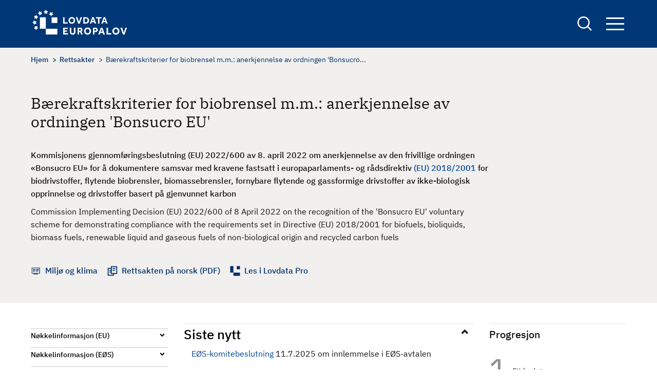

--- FILE ---
content_type: text/html; charset=UTF-8
request_url: https://europalov.no/rettsakt/baerekraftskriterier-for-biobrensel-mm-anerkjennelse-av-ordningen-bonsucro-eu/id-30039
body_size: 8567
content:
<!DOCTYPE html>
<html lang="nb" dir="ltr" prefix="og: https://ogp.me/ns#">
  <head>
    <meta charset="utf-8" />
<meta name="description" content="(fra departementets EØS-notat, sist oppdatert 30.6.2023)Sammendrag av innhold" />
<link rel="canonical" href="https://europalov.no/rettsakt/baerekraftskriterier-for-biobrensel-mm-anerkjennelse-av-ordningen-bonsucro-eu/id-30039" />
<meta property="og:site_name" content="europalov" />
<meta property="og:type" content="legal_act" />
<meta property="og:url" content="https://europalov.no/rettsakt/baerekraftskriterier-for-biobrensel-mm-anerkjennelse-av-ordningen-bonsucro-eu/id-30039" />
<meta property="og:title" content="Bærekraftskriterier for biobrensel m.m.: anerkjennelse av ordningen &#039;Bonsucro EU&#039;" />
<meta property="og:description" content="[node;summary]" />
<meta property="og:image" content="https://europalov.no/themes/custom/europalov/logo-blue.png" />
<meta property="fb:app_id" content="lovdata" />
<meta name="Generator" content="Drupal 10 (https://www.drupal.org)" />
<meta name="MobileOptimized" content="width" />
<meta name="HandheldFriendly" content="true" />
<meta name="viewport" content="width=device-width, initial-scale=1.0" />
<link rel="icon" href="/themes/custom/europalov/favicon.ico" type="image/vnd.microsoft.icon" />
<link rel="alternate" hreflang="nb" href="https://europalov.no/rettsakt/baerekraftskriterier-for-biobrensel-mm-anerkjennelse-av-ordningen-bonsucro-eu/id-30039" />

    <title>Bærekraftskriterier for biobrensel m.m.: anerkjennelse av ordningen &#039;Bonsucro EU&#039; | europalov</title>
    <link rel="stylesheet" media="all" href="/sites/default/files/css/css_J6_glEGFxfXHBFLJxkgaDaUWj9dI0pOdHjsPDPIKbmo.css?delta=0&amp;language=nb&amp;theme=europalov&amp;include=eJxlykESwiAQRNELYTgS1QwtYoZgMWCZ28sylsv_upFqOcKdTBGye_xkEDMnrdOnPl_QDU98HGdvK9rbx04k6bPGC2ZtEXqzcWo58mVQ5uWQ4axJgYbKVBDWazf_T9t4sNLZaYPVRxi_nU1DDA" />
<link rel="stylesheet" media="all" href="/sites/default/files/css/css_hAcFitMKFNARxwBQCBKp6hf1qPrQHxLnGL_inVnOM7s.css?delta=1&amp;language=nb&amp;theme=europalov&amp;include=eJxlykESwiAQRNELYTgS1QwtYoZgMWCZ28sylsv_upFqOcKdTBGye_xkEDMnrdOnPl_QDU98HGdvK9rbx04k6bPGC2ZtEXqzcWo58mVQ5uWQ4axJgYbKVBDWazf_T9t4sNLZaYPVRxi_nU1DDA" />

    
      <!-- Who made this? -->
      <link type="text/plain" rel="author" href="/humans.txt" />
      <!-- Plausible -->
      <script defer data-domain="europalov.no" src=https://plausible.io/js/script.js></script>
  </head>
  <body class="path-node page-node-type-legal-act">
        <a href="#main-content" class="visually-hidden focusable skip-link">
      Hopp til hovedinnhold
    </a>
    
      <div class="dialog-off-canvas-main-canvas" data-off-canvas-main-canvas>
    
<div id="page-wrapper" class="page-wrapper">
  <div id="page">
    <header id="header" class="site-header" data-drupal-selector="site-header">
      <div class="site-header__container">
        <div class="site-header__logo">
          <div id="block-europalov-site-branding" class="block block-system block-system-branding-block">
  
    
        <a href="/" rel="home" class="site-logo">
      <img src="/themes/custom/europalov/logo.svg" alt="Europalov logo" title="Europalov logo" width="190" height="55" />
    </a>
  
  </div>

        </div>
        <div class="site-header__right">
          <div class="site-search">
            <a href="/sok" class="site-search__link" aria-expanded="false" title="Links to the search form">
              <span class="visually-hidden">
                Search
              </span>
            </a>
            <div class="views-exposed-form block block-views block-views-exposed-filter-blocksearch-page-1" data-drupal-selector="views-exposed-form-search-page-1" id="block-eksponertskjemasearchpage-1">
  
    
      <form action="/sok" method="get" id="views-exposed-form-search-page-1" accept-charset="UTF-8">
  <div class="js-form-item form-item form-type-textfield js-form-type-textfield form-item-keywords js-form-item-keywords">
      <label for="edit-keywords">Søk</label>
        <input data-drupal-selector="edit-keywords" type="text" id="edit-keywords" name="keywords" value="" size="30" maxlength="128" class="form-text" />

        </div>
<div data-drupal-selector="edit-actions" class="form-actions js-form-wrapper form-wrapper" id="edit-actions"><input data-drupal-selector="edit-submit-search" type="submit" id="edit-submit-search" value="Søk" class="button js-form-submit form-submit" />
</div>


</form>

  </div>

          </div>

          <div class="site-navigation">
            <button class="site-navigation__button" aria-expanded="false" title="Opens up the site navigation block">
              Navigation button
              <span class="bar"></span>
              <span class="bar"></span>
              <span class="bar"></span>
            </button>
            <div class="site-navigation__block">
              <nav aria-label="Hovednavigasjon" id="block-europalov-main-menu" class="block block-menu navigation menu--main">
            
  

        
        <ul class="menu menu-level--0">
                  <li class="menu-item menu-item--expanded">
        <a href="/omrade" data-drupal-link-system-path="omrade">Område</a>
                  <button class="toggle-button">
            <span class="visually-hidden">Toggle menu</span>
          </button>
                    <ul class="menu menu-level--1">
                    <li class="menu-item">
        <a href="/omrade/arbeids-sosialpolitikk" data-drupal-link-system-path="taxonomy/term/1022">Arbeids- og sosialpolitikk</a>
              </li>
                <li class="menu-item">
        <a href="/omrade/energi" data-drupal-link-system-path="taxonomy/term/1025">Energi</a>
              </li>
                <li class="menu-item">
        <a href="/omrade/finansielle-tjenester" data-drupal-link-system-path="taxonomy/term/1028">Finansielle tjenester</a>
              </li>
                <li class="menu-item">
        <a href="/omrade/forbrukersaker" data-drupal-link-system-path="taxonomy/term/1031">Forbrukersaker</a>
              </li>
                <li class="menu-item">
        <a href="/omrade/forskning-utdanning" data-drupal-link-system-path="taxonomy/term/1034">Forskning og utdanning</a>
              </li>
                <li class="menu-item">
        <a href="/omrade/handelsforenklinger" data-drupal-link-system-path="taxonomy/term/1037">Handelsforenklinger</a>
              </li>
                <li class="menu-item">
        <a href="/omrade/helse" data-drupal-link-system-path="taxonomy/term/1040">Helse</a>
              </li>
                <li class="menu-item">
        <a href="/omrade/immaterialrett" data-drupal-link-system-path="taxonomy/term/1043">Immaterialrett</a>
              </li>
                <li class="menu-item">
        <a href="/omrade/indre-marked-eos" data-drupal-link-system-path="taxonomy/term/1067">Indre marked og EØS</a>
              </li>
                <li class="menu-item">
        <a href="/omrade/informasjonssamfunnet" data-drupal-link-system-path="taxonomy/term/1046">Informasjonssamfunnet</a>
              </li>
                <li class="menu-item">
        <a href="/omrade/justis-innenrikssaker">Justis- og innenrikssaker</a>
              </li>
                <li class="menu-item">
        <a href="/omrade/katastrofeberedskap" data-drupal-link-system-path="taxonomy/term/1052">Katastrofeberedskap</a>
              </li>
                <li class="menu-item">
        <a href="/omrade/konkurranse-statsstotte" data-drupal-link-system-path="taxonomy/term/1055">Konkurranse og statsstøtte</a>
              </li>
                <li class="menu-item">
        <a href="/omrade/kultur-medier" data-drupal-link-system-path="taxonomy/term/1058">Kultur og medier</a>
              </li>
                <li class="menu-item">
        <a href="/omrade/mattrygghet" data-drupal-link-system-path="taxonomy/term/1061">Mattrygghet</a>
              </li>
                <li class="menu-item">
        <a href="/omrade/miljo-klima" data-drupal-link-system-path="taxonomy/term/1064">Miljø og klima</a>
              </li>
                <li class="menu-item">
        <a href="/omrade/offentlige-anskaffelser" data-drupal-link-system-path="taxonomy/term/1070">Offentlige anskaffelser</a>
              </li>
                <li class="menu-item">
        <a href="/omrade/selskapsrett" data-drupal-link-system-path="taxonomy/term/1073">Selskapsrett</a>
              </li>
                <li class="menu-item">
        <a href="/omrade/statistikk" data-drupal-link-system-path="taxonomy/term/1076">Statistikk</a>
              </li>
                <li class="menu-item">
        <a href="/omrade/tjenester-etablering" data-drupal-link-system-path="taxonomy/term/1079">Tjenester og etablering</a>
              </li>
                <li class="menu-item">
        <a href="/omrade/transport" data-drupal-link-system-path="taxonomy/term/1082">Transport</a>
              </li>
      </ul>
    
              </li>
                <li class="menu-item menu-item--expanded">
        <span>Oversikt</span>
                  <button class="toggle-button">
            <span class="visually-hidden">Toggle menu</span>
          </button>
                    <ul class="menu menu-level--1">
                    <li class="menu-item menu-item--expanded">
        <span>Beslutningsprosessen</span>
                  <button class="toggle-button">
            <span class="visually-hidden">Toggle menu</span>
          </button>
                    <ul class="menu menu-level--2">
                    <li class="menu-item">
        <a href="/oversikt/nye-eu-forslag" data-drupal-link-system-path="oversikt/nye-eu-forslag">Nye EU-initiativ og forslag</a>
              </li>
                <li class="menu-item">
        <a href="/oversikt/nye-eu-vedtak" data-drupal-link-system-path="oversikt/nye-eu-vedtak">Nye EU-vedtak</a>
              </li>
                <li class="menu-item">
        <a href="/oversikt/eos-vedtak" data-drupal-link-system-path="oversikt/eos-vedtak">Nye EØS-vedtak</a>
              </li>
                <li class="menu-item">
        <a href="/oversikt/parlamentsbehandling" data-drupal-link-system-path="oversikt/parlamentsbehandling">Parlamentsbehandling</a>
              </li>
                <li class="menu-item">
        <a href="/oversikt/norske-rettsregler" data-drupal-link-system-path="oversikt/norske-rettsregler">Nye lover og forskrifter</a>
              </li>
      </ul>
    
              </li>
                <li class="menu-item menu-item--expanded">
        <span>EØS-avtalen</span>
                  <button class="toggle-button">
            <span class="visually-hidden">Toggle menu</span>
          </button>
                    <ul class="menu menu-level--2">
                    <li class="menu-item">
        <a href="/oversikt/eos-artikler" data-drupal-link-system-path="oversikt/eos-artikler">EØS-avtalens artikler</a>
              </li>
                <li class="menu-item">
        <a href="/oversikt/vedlegg-protokoller" data-drupal-link-system-path="node/29">EØS-avtalens vedlegg og protokoller</a>
              </li>
      </ul>
    
              </li>
                <li class="menu-item menu-item--expanded">
        <span>Schengen-avtalen</span>
                  <button class="toggle-button">
            <span class="visually-hidden">Toggle menu</span>
          </button>
                    <ul class="menu menu-level--2">
                    <li class="menu-item">
        <a href="/schengen-rettsakter-forslag" data-drupal-link-system-path="schengen-rettsakter-forslag">Forslag til nye Schengen-rettsakter</a>
              </li>
                <li class="menu-item">
        <a href="/schengen-rettsakter" data-drupal-link-system-path="schengen-rettsakter">Vedtatte Schengen-rettsakter</a>
              </li>
                <li class="menu-item">
        <a href="/schengen-politikkdokumenter" data-drupal-link-system-path="schengen-politikkdokumenter">Schengen-politikkdokumenter</a>
              </li>
      </ul>
    
              </li>
                <li class="menu-item menu-item--expanded">
        <span>Utvalgte oversikter</span>
                  <button class="toggle-button">
            <span class="visually-hidden">Toggle menu</span>
          </button>
                    <ul class="menu menu-level--2">
                    <li class="menu-item">
        <a href="/oversikt/EU-byraer" data-drupal-link-system-path="oversikt/EU-byraer">EU-byråer</a>
              </li>
                <li class="menu-item">
        <a href="/oversikt/EU-komiteer" data-drupal-link-system-path="oversikt/EU-komiteer">EU-komiteer</a>
              </li>
                <li class="menu-item">
        <a href="/oversikt/EU-programmer" data-drupal-link-system-path="oversikt/EU-programmer">EU-programmer</a>
              </li>
                <li class="menu-item">
        <a href="/oversikt/eu-pakker" data-drupal-link-system-path="oversikt/eu-pakker">EU-pakker</a>
              </li>
                <li class="menu-item">
        <a href="/oversikt/politikkdokumenter" data-drupal-link-system-path="oversikt/politikkdokumenter">Politikkdokumenter</a>
              </li>
                <li class="menu-item">
        <a href="/oversikt/kortnavn" data-drupal-link-system-path="oversikt/kortnavn">Rettsakter fra A til Å</a>
              </li>
                <li class="menu-item">
        <a href="/oversikt/kom" data-drupal-link-system-path="oversikt/kom">KOM-forslag</a>
              </li>
      </ul>
    
              </li>
      </ul>
    
              </li>
                <li class="menu-item menu-item--expanded">
        <a href="/laer-mer" data-drupal-link-system-path="node/32076">Lær mer</a>
                  <button class="toggle-button">
            <span class="visually-hidden">Toggle menu</span>
          </button>
                    <ul class="menu menu-level--1">
                    <li class="menu-item">
        <a href="/laer-mer/beslutningsprosessen" data-drupal-link-system-path="node/832">Beslutningsprosessen</a>
              </li>
                <li class="menu-item">
        <a href="/laer-mer/eu-rettsaktene" data-drupal-link-system-path="node/4936">EU-rettsaktene</a>
              </li>
                <li class="menu-item">
        <a href="/laer-mer/eos-avtalen" data-drupal-link-system-path="node/19">EØS-avtalen</a>
              </li>
                <li class="menu-item">
        <a href="/laer-mer/schengen" data-drupal-link-system-path="node/2518">Schengen-avtalen</a>
              </li>
                <li class="menu-item">
        <a href="/laer-mer/relevante-lenker" data-drupal-link-system-path="node/129">Relevante lenker</a>
              </li>
                <li class="menu-item">
        <a href="/laer-mer/ordliste" data-drupal-link-system-path="node/7955">Ordliste</a>
              </li>
      </ul>
    
              </li>
                <li class="menu-item">
        <a href="/nyhetsbrev" data-drupal-link-system-path="node/7910">Nyhetsbrev</a>
              </li>
      </ul>
    


  </nav>

            </div>
          </div>
        </div>
      </div>
    </header>
    <div class="page-overlay" tabindex="0" aria-hidden="true"></div>

    <div class="site-layout">
      <a id="main-content" tabindex="-1"  class="visually-hidden skip-link focusable"></a>
      <main class="container">
        <div class="site-layout__top">
                        <div class="region region-content-top">
    <div data-drupal-messages-fallback class="hidden"></div>

  </div>

                                  <div class="region region-breadcrumb">
    <div id="block-europalov-breadcrumbs" class="block block-system block-system-breadcrumb-block">
  
    
      

  <nav class="breadcrumb" role="navigation" aria-label="Navigasjonssti">
    <div class="breadcrumb__content">
      <ol class="breadcrumb__list">
                  <li class="breadcrumb__item">
                          <a href="/" class="breadcrumb__link">Hjem</a>
                      </li>
                  <li class="breadcrumb__item">
                          <a href="/rettsakt" class="breadcrumb__link">Rettsakter</a>
                      </li>
                  <li class="breadcrumb__item">
                          Bærekraftskriterier for biobrensel m.m.: anerkjennelse av ordningen &#039;Bonsucro...
                      </li>
              </ol>
    </div>
  </nav>

  </div>

  </div>

          
                        <div class="region region-pagetitle">
    <div id="block-europalov-page-title" class="block block-core block-page-title-block">
  
    
      
  <h1><span>Bærekraftskriterier for biobrensel m.m.: anerkjennelse av ordningen &#039;Bonsucro EU&#039;</span>
</h1>


  </div>

  </div>

                            </div>

        <div class="site-layout__content">
                      <div class="site-layout__main-content">
                <div class="region region-content">
    <div id="block-europalov-content" class="block block-system block-system-main-block">
  
    
      

<article class="node node--type-legal-act legal-act legal-act--full node--view-mode-full node__legal-act--full">
  <div class="node-layout__top">

    
          <h1 class="legal-act__title page-title">
        <span>Bærekraftskriterier for biobrensel m.m.: anerkjennelse av ordningen &#039;Bonsucro EU&#039;</span>

      </h1>
        

          
            <div class="text-content field field--name-field-complete-no-title field--type-text-long field--label-hidden field__item"><p><span>Kommisjonens gjennomføringsbeslutning (EU) 2022/600 av 8. april 2022 om anerkjennelse av den frivillige ordningen «Bonsucro EU» for å dokumentere samsvar med kravene fastsatt i europaparlaments- og rådsdirektiv </span><a href="/rettsakt/fornybardirektivet-2018-om-okt-bruk-av-fornybar-energi-red-ii/id-9554"><span>(EU) 2018/2001</span></a><span> for biodrivstoffer, flytende biobrensler, biomassebrensler, fornybare flytende og gassformige drivstoffer av ikke-biologisk opprinnelse og drivstoffer basert på gjenvunnet karbon</span></p></div>
      
              
            <div class="field field--name-field-complete-en-title field--type-string-long field--label-hidden field__item">Commission Implementing Decision (EU) 2022/600 of 8 April 2022 on the recognition of the &#039;Bonsucro EU&#039; voluntary scheme for demonstrating compliance with the requirements set in Directive (EU) 2018/2001 for biofuels, bioliquids, biomass fuels, renewable liquid and gaseous fuels of non-biological origin and recycled carbon fuels</div>
      
    
    <div class="legal-act__links-wrapper">
              <div class="legal-act__link-item decision-making">
           <span class="legal-act__link-wrapper">

                              <a href="/omrade/miljo-klima">Miljø og klima</a>
                         </span>
        </div>
      
      

              <div class="legal-act__link-item rettsakten">
            <a href="https://lovdata.no/eu/32022d0600" target="_blank" class="legal-act__link">
              Rettsakten på norsk (PDF)
            </a>
        </div>
                    <div class="legal-act__link-item lovdata">
          <a href="https://lovdata.no/pro/auth/login#document/NLX3/eu/32022D0600" class="legal-act__link">
            Les i Lovdata Pro
          </a>
        </div>
      
    </div>
  </div>

  <div class="node-layout__content legal-act__content">
    <aside class="node-layout__content--left">
      <div class="decision-timeline--tablet">
                                                                                                                      <div class="decision-timeline--wrapper">
  <div class="title" role="heading" aria-level="2">Progresjon</div>
  <ol class="decision-timeline ">
                              
                                                  <li class="decision-timeline__step">
                <a href="/laer-mer/beslutningsprosessen#1.1" class="decision-timeline__step--link">
                  <span class="decision-timeline__step--name">
                  EU-forslag
                  <br>
                </span>
                </a>
              </li>
                                                    
                                    
                                    
                                                  
                                                  <li class="decision-timeline__step">
                <a href="/laer-mer/beslutningsprosessen#2.1" class="decision-timeline__step--link">
                  <span class="decision-timeline__step--name">
                  EU-forslag vedtatt og publisert
                  <br>
                </span>
                </a>
              </li>
                                                    
                                                  
                                                  <li class="decision-timeline__step">
                <a href="/laer-mer/beslutningsprosessen#3.1" class="decision-timeline__step--link">
                  <span class="decision-timeline__step--name">
                  EØS/EFTA og EU diskuterer
                  <br>
                </span>
                </a>
              </li>
                                                    
                                                  
                                                                                              
              <li class="decision-timeline__step active"><span class="active-symbol"> </span>
                <a href="/laer-mer/beslutningsprosessen#4.3" class="decision-timeline__step--link">
                  <span class="decision-timeline__step--name">
                    <div class="step-title-wrapper"><div class="step-header" aria-level="3" role="heading">EØS-komitebeslutning vedtatt</div></div>
                    <span class="step-name">Parlamentsprosedyrer ikke avsluttet i alle EFTA/EØS-land</span>
                  </span>
                </a>
              </li>
                                                    
                                    
                                    
                                    
                                                  
                                                  <li class="decision-timeline__step">
                <a href="/laer-mer/beslutningsprosessen#5.1" class="decision-timeline__step--link">
                  <span class="decision-timeline__step--name">
                  Ferdigbehandlet
                  <br>
                </span>
                </a>
              </li>
                                                    
                                    
                                    
                      
                                    
                                    
                                    
                                    
                                    
                                    
                                    
                                    
                                    
                          </ol>
</div>

              </div>

      <aside class="accordion accordion--narrow">
        <ul aria-label="Accordion Buttons" class="accordion__list">

                    <li class="accordion__list-item decision-timeline--mobile">
            <h2 class="accordion__title"><button aria-controls="content-timeline" aria-expanded="true" id="accordion-control-4" class="accordion__button">Progresjon</button></h2>
            <div aria-hidden="true" id="content-timeline" class="accordion__summary">
                                                                                                                  <div class="decision-timeline--wrapper">
  <div class="title" role="heading" aria-level="2">Progresjon</div>
  <ol class="decision-timeline ">
                              
                                                  <li class="decision-timeline__step">
                <a href="/laer-mer/beslutningsprosessen#1.1" class="decision-timeline__step--link">
                  <span class="decision-timeline__step--name">
                  EU-forslag
                  <br>
                </span>
                </a>
              </li>
                                                    
                                    
                                    
                                                  
                                                  <li class="decision-timeline__step">
                <a href="/laer-mer/beslutningsprosessen#2.1" class="decision-timeline__step--link">
                  <span class="decision-timeline__step--name">
                  EU-forslag vedtatt og publisert
                  <br>
                </span>
                </a>
              </li>
                                                    
                                                  
                                                  <li class="decision-timeline__step">
                <a href="/laer-mer/beslutningsprosessen#3.1" class="decision-timeline__step--link">
                  <span class="decision-timeline__step--name">
                  EØS/EFTA og EU diskuterer
                  <br>
                </span>
                </a>
              </li>
                                                    
                                                  
                                                                                              
              <li class="decision-timeline__step active"><span class="active-symbol"> </span>
                <a href="/laer-mer/beslutningsprosessen#4.3" class="decision-timeline__step--link">
                  <span class="decision-timeline__step--name">
                    <div class="step-title-wrapper"><div class="step-header" aria-level="3" role="heading">EØS-komitebeslutning vedtatt</div></div>
                    <span class="step-name">Parlamentsprosedyrer ikke avsluttet i alle EFTA/EØS-land</span>
                  </span>
                </a>
              </li>
                                                    
                                    
                                    
                                    
                                                  
                                                  <li class="decision-timeline__step">
                <a href="/laer-mer/beslutningsprosessen#5.1" class="decision-timeline__step--link">
                  <span class="decision-timeline__step--name">
                  Ferdigbehandlet
                  <br>
                </span>
                </a>
              </li>
                                                    
                                    
                                    
                      
                                    
                                    
                                    
                                    
                                    
                                    
                                    
                                    
                                    
                          </ol>
</div>

            </div>
          </li>
          
                      <li class="accordion__list-item">
              <h2 class="accordion__title"><button aria-controls="content-1" aria-expanded="false" id="accordion-control-1" class="accordion__button">Nøkkelinformasjon (EU)</button></h2>
              <dl aria-hidden="true" id="content-1" class="accordion__summary">

                                                  <dt class="dt-title">EU-initiativ og -forslag</dt>
                  <dd>
                    
                    
      <div class="field field--name-field-draft-or-proposal field--type-link field--label-hidden field__items">
              <div class="field__item"><a href="https://ec.europa.eu/transparency/comitology-register/screen/documents/078771/1/consult?lang=en">D078771/01</a></div>
          </div>
  
                  </dd>
                
                                  <dt class="dt-title">Initiativ- eller forslagsdato</dt>
                  <dd>
            <div class="field field--name-field-presented-by-the-commissio field--type-datetime field--label-hidden field__item"><time datetime="2022-02-15T12:00:00Z">15.02.2022</time>
</div>
      </dd>
                
                                  <dt class="dt-title">Vedtatt rettsakt</dt>
                  <dd>
            <div class="field field--name-field-celex-number field--type-link field--label-hidden field__item"><a href="https://eur-lex.europa.eu/legal-content/DA/TXT/?uri=uriserv%3AOJ.L_.2022.114.01.0176.01.DAN">32022D0600</a></div>
      </dd>
                
                                  <dt class="dt-title">Rettsaktens dato</dt>
                  <dd>
            <div class="field field--name-field-eu-decision-date field--type-datetime field--label-hidden field__item"><time datetime="2022-04-08T12:00:00Z">08.04.2022</time>
</div>
      </dd>
                
                
                                  <dt class="dt-title">Anvendelsesdato i EU</dt>
                  <dd>
            <div class="field field--name-field-eu-compliance-date field--type-datetime field--label-hidden field__item"><time datetime="2022-04-13T12:00:00Z">13.04.2022</time>
</div>
      </dd>
                                                                
                              </dl>
            </li>

          
                      <li class="accordion__list-item">
              <h2 class="accordion__title"><button aria-controls="content-2" aria-expanded="false" id="accordion-control-2" class="accordion__button">Nøkkelinformasjon (EØS)</button></h2>
              <dl aria-hidden="true" id="content-2" class="accordion__summary">

                                  <dt class="dt-title"> Saksområde</dt>
                    <dd> <a href="https://lovdata.no/avtale/avt-1992-05-02-1-v2/KAPITTEL_19" target="_blank">Miljø og klima (varer): miljøvern (EØS-avtalens vedlegg II.XVII)</a></dd>
                
                                  <dt class="dt-title"> Utkast til EØS-beslutning oversendt EU</dt>
                  <dd>
            <div class="field field--name-field-draft-eea-jcd-to-eu field--type-datetime field--label-hidden field__item"><time datetime="2025-06-24T12:00:00Z">24.06.2025</time>
</div>
      </dd>
                

                                  <dt class="dt-title"> Vedtatt i EØS-komiteen</dt>
                  <dd>
            <div class="field field--name-field-eea-jcd-date field--type-datetime field--label-hidden field__item"><time datetime="2025-07-11T12:00:00Z">11.07.2025</time>
</div>
      </dd>
                
                                  <dt class="dt-title"> EØS-beslutningsnummer</dt>
                  <dd><a href="https://lovdata.no/eu/22025d0177">
                      Nr. 177/2025
                    </a></dd>
                
                
                
                                  <dt class="dt-title"> Parlamentsbehandling</dt>
                  <dd>
            <div class="field field--name-field-constitutional-procedures field--type-string field--label-hidden field__item">Island og Liechtenstein (knyttet til direktiv (EU) 2018/2001)</div>
      </dd>
                

                
                                  <dt class="dt-title"> Informasjon fra EFTA-sekretariatet</dt>
                  <dd><a href="https://www.efta.int/eea-lex/32022D0600"> EØS-prosessen </a></dd>
                              </dl>
            </li>
          
                      <li class="accordion__list-item">
              <h2 class="accordion__title"> <button aria-controls="content-3" aria-expanded="false" id="accordion-control-3" class="accordion__button">Nøkkelinformasjon (Norge)</button></h2>
              <dl aria-hidden="true" id="content-3" class="accordion__summary">

                                  <dt class="dt-title">Ansvarlig departement</dt>
                  <dd>
      <div class="field field--name-field-responsible-ministry field--type-entity-reference field--label-hidden field__items">
              <div class="field__item">Klima- og miljødepartementet</div>
          </div>
  </dd>
                
                                  
                    <dt class="dt-title"> Informasjon fra departementet</dt>
                    
      <div class="field field--name-field-norwegian-eea-fact-sheet field--type-link field--label-hidden field__items">
              <div class="field__item">  <a href="https://www.regjeringen.no/no/sub/eos-notatbasen/notatene/2023/mai/godkjenning-av-at-ordningen-bonsucro-eu-er-i-samsvar-med-barekraftskriteriene-for-biodrivstoff-i-fornybardirektivet/id2987440/">EØS-notat</a></div>

          </div>
  
                                                    
                
                
                
                
              </dl>
            </li>
          

          

                  </ul>
      </aside>
    </aside>

    <div class="node-layout__content--main">
              <div class="legal-act__content-block">
          <h2 class="accordion__title open"><button aria-controls="latestNews" aria-expanded="true" class="accordion__button">Siste nytt</button></h2>
          <div aria-hidden="false" id="latestNews" class="accordion__summary">
            
            <div class="text-content field field--name-field-latest-news field--type-text-long field--label-hidden field__item"><p><a href="https://www.efta.int/sites/default/files/documents/legal-texts/eea/other-legal-documents/adopted-joint-committee-decisions/2025%20-%20English/177-2025.pdf">EØS-komitebeslutning</a> 11.7.2025 om innlemmelse i EØS-avtalen</p></div>
      
          </div>
        </div>
      
      <div class="legal-act__summary-text">
        
            <div class="text-content field field--name-field-news-summary field--type-text-long field--label-hidden field__item"><h3>Tidligere</h3><ul><li><span>EØS/EFTA-landenes utkast til EØS-komitebeslutning oversendt til Kommisjonen 24.6.2025</span></li></ul></div>
      
      </div>

              <div class="legal-act__body">
          <h2>Bakgrunn</h2>

          
            <div class="text-content field field--name-body field--type-text-with-summary field--label-hidden field__item"><p>(fra departementets EØS-notat, sist oppdatert 30.6.2023)</p><p><strong>Sammendrag av innhold</strong></p><p>Biodrivstoff og flytende biobrensel som skal regnes med for å oppfylle krav om fornybarandel i fornybardirektivet, eller som er omfattet av nasjonale støtteordninger, må oppfylle fastsatte bærekraftskriterier. Norge har et omsetningskrav for biodrivstoff til veitrafikk, fastsatt i produktforskriften kapittel 3. Biodrivstoff må oppfylle bærekraftskriteriene for å kunne regnes med i oppfyllelsen av omsetningskravet. Bærekraftskriteriene er tatt inn i norsk rett gjennom produktforskriften kapittel 3.</p><p>Rettsakten innebærer en godkjenning av at biodrivstoff&nbsp;som er fremstilt i overensstemmelse med ordningen "Bonsucro EU" oppfyller EUs bærekraftskriterier.</p><p><strong>Merknader</strong><br><u>Rettslige konsekvenser</u></p><p>Rettsakten medfører ikke behov for endringer i norsk rett. Høring er vurdert som åpenbart unødvendig.&nbsp;</p><p><u>Økonomiske og administrative konsekvenser</u></p><p>Rettsakten medfører ingen økonomiske/administrative konsekvenser.&nbsp;</p><p><u>Sakkyndige instansers merknader</u></p><p>Rettsakten vurderes å være EØS-relevant og akseptabel.</p><p>Vurdering</p><p>Rettsakten er vurdert til å være EØS-relevant og akseptabel.</p><p>Status</p><p>Rettsakten er publisert i Official Journal og trådt i kraft.</p></div>
      
        </div>
          </div>

    <div class="node-layout__content--right">

                                                                                                                  <div class="decision-timeline--wrapper">
  <div class="title" role="heading" aria-level="2">Progresjon</div>
  <ol class="decision-timeline ">
                              
                                                  <li class="decision-timeline__step">
                <a href="/laer-mer/beslutningsprosessen#1.1" class="decision-timeline__step--link">
                  <span class="decision-timeline__step--name">
                  EU-forslag
                  <br>
                </span>
                </a>
              </li>
                                                    
                                    
                                    
                                                  
                                                  <li class="decision-timeline__step">
                <a href="/laer-mer/beslutningsprosessen#2.1" class="decision-timeline__step--link">
                  <span class="decision-timeline__step--name">
                  EU-forslag vedtatt og publisert
                  <br>
                </span>
                </a>
              </li>
                                                    
                                                  
                                                  <li class="decision-timeline__step">
                <a href="/laer-mer/beslutningsprosessen#3.1" class="decision-timeline__step--link">
                  <span class="decision-timeline__step--name">
                  EØS/EFTA og EU diskuterer
                  <br>
                </span>
                </a>
              </li>
                                                    
                                                  
                                                                                              
              <li class="decision-timeline__step active"><span class="active-symbol"> </span>
                <a href="/laer-mer/beslutningsprosessen#4.3" class="decision-timeline__step--link">
                  <span class="decision-timeline__step--name">
                    <div class="step-title-wrapper"><div class="step-header" aria-level="3" role="heading">EØS-komitebeslutning vedtatt</div></div>
                    <span class="step-name">Parlamentsprosedyrer ikke avsluttet i alle EFTA/EØS-land</span>
                  </span>
                </a>
              </li>
                                                    
                                    
                                    
                                    
                                                  
                                                  <li class="decision-timeline__step">
                <a href="/laer-mer/beslutningsprosessen#5.1" class="decision-timeline__step--link">
                  <span class="decision-timeline__step--name">
                  Ferdigbehandlet
                  <br>
                </span>
                </a>
              </li>
                                                    
                                    
                                    
                      
                                    
                                    
                                    
                                    
                                    
                                    
                                    
                                    
                                    
                          </ol>
</div>

          </div>
  </div>
</article>

  </div>
<div id="block-europalov-adminfeedbackblock" class="block block-admin-feedback block-admin-feedback-block">
  
    
      <div id="feedback-message" class="feedback-message"><div id="upper-feedback-content"><h2>Fant du det du lette etter? Hjelp oss å bli bedre!</h2>
<span class="feedback-yes-button"><input class="feedback-btn feedback-btn__yes button js-form-submit form-submit" id="feedback-yes-button-30039" data-node-id="30039" data-feedback="yes" type="submit" name="op" value="Ja" />
</span><span class="feedback-no-button"><input class="feedback-btn feedback-btn__no button js-form-submit form-submit" id="feedback-no-button-30039" data-node-id="30039" data-feedback="no" type="submit" name="op" value="Nei" />
</span></div>
<form class="admin-feedback-form" data-drupal-selector="admin-feedback-form" action="/rettsakt/baerekraftskriterier-for-biobrensel-mm-anerkjennelse-av-ordningen-bonsucro-eu/id-30039" method="post" id="admin-feedback-form" accept-charset="UTF-8">
  <div id="feedback-msg-result"></div><div class="js-form-item form-item form-type-textarea js-form-type-textarea form-item-feedback-message js-form-item-feedback-message">
      <label id="edit-feedback-label" for="edit-feedback-message">Extra feedback</label>
        <div>
  <textarea id="edit-feedback-message" data-drupal-selector="edit-feedback-message" name="feedback_message" rows="5" cols="60" class="form-textarea"></textarea>
</div>

        </div>
<input id="feedback-id" data-drupal-selector="edit-feedback-id" type="hidden" name="feedback_id" value="" />
<input class="feedback-btn feedback-btn__send-comment button js-form-submit form-submit" data-drupal-selector="edit-feedback-send" type="submit" id="edit-feedback-send" name="op" value="Send tilbakemelding" />
<input autocomplete="off" data-drupal-selector="form-yb1x5cufao6669ppxmtmjdk6n15fffjzve8-bd-0y1m" type="hidden" name="form_build_id" value="form-yb1x5cUFAo6669PpXMtMjDK6n15FFFjZVE8_BD_0Y1M" />
<input data-drupal-selector="edit-admin-feedback-form" type="hidden" name="form_id" value="admin_feedback_form" />

</form>
</div>

  </div>

  </div>

            </div>
          
        </div>
      </main>
      <div class="site-layout__content-bottom">
              </div>
    </div>

          <footer class="site-footer">
        <div class="container">
            <div class="region region-footer">
    <nav aria-labelledby="block-footer-menu" id="block-footer" class="block block-menu navigation menu--footer">
            
  <h2 class="visually-hidden block-title" id="block-footer-menu">Footer</h2>
  

        
        <ul class="menu menu-level--0">
                  <li class="menu-item">
        <a href="/nyhetsbrev" data-drupal-link-system-path="node/7910">Nyhetsbrev</a>
              </li>
                <li class="menu-item">
        <a href="/om-nettstedet" data-drupal-link-system-path="node/18">Om Europalov</a>
              </li>
                <li class="menu-item">
        <a href="/forbehold" data-drupal-link-system-path="node/33273">Forbehold</a>
              </li>
                <li class="menu-item">
        <a href="/personvernerklaering" data-drupal-link-system-path="node/26099">Personvernerklæring</a>
              </li>
                <li class="menu-item">
        <a href="/brukeravtale" data-drupal-link-system-path="node/33095">Brukeravtale</a>
              </li>
      </ul>
    


  </nav>
<div id="block-europalov-credits" class="block block-block-content block-block-content16fa65ab-8400-4fb9-b623-bd17d127bf71">
  
    
      
            <div class="text-content field field--name-body field--type-text-with-summary field--label-hidden field__item"><p class="text-align-right">Redaktør Europalov: Randi Bjørhei<br>Ansvarlig redaktør: Odd Storm-Paulsen</p><p class="text-align-right">Kontakt: <a href="/cdn-cgi/l/email-protection#84e1f1f6ebf4e5e8ebf2c4e8ebf2e0e5f0e5aaeaeb"><span class="__cf_email__" data-cfemail="244151564b5445484b5264484b52404550450a4a4b">[email&#160;protected]</span></a></p></div>
      
  </div>

  </div>

        </div>
      </footer>
      </div>
</div>

  </div>

    
    <script data-cfasync="false" src="/cdn-cgi/scripts/5c5dd728/cloudflare-static/email-decode.min.js"></script><script type="application/json" data-drupal-selector="drupal-settings-json">{"path":{"baseUrl":"\/","pathPrefix":"","currentPath":"node\/30039","currentPathIsAdmin":false,"isFront":false,"currentLanguage":"nb"},"pluralDelimiter":"\u0003","suppressDeprecationErrors":true,"ajaxPageState":{"libraries":"eJx9ykEOwjAMRNELheZIkeNMQ6gTg50i9fZ0WYTEct58Kr2NtAIlE2-RvmbKorwF-tuwe2A1xDYmbJAsj9cOO5ZVrQfspk8SfcdsoMK293zBKppJbj4PaaNeDkE9nXgGV24kqaM0Sme1efylZd7REfzwiR4zOT705lSe","theme":"europalov","theme_token":null},"ajaxTrustedUrl":{"form_action_p_pvdeGsVG5zNF_XLGPTvYSKCf43t8qZYSwcfZl2uzM":true,"\/rettsakt\/baerekraftskriterier-for-biobrensel-mm-anerkjennelse-av-ordningen-bonsucro-eu\/id-30039?ajax_form=1":true,"\/sok":true},"admin_feedback":{"yes_response":"Takk for tilbakemeldingen.","no_response":"Takk for tilbakemeldingen.","custom_text_response_on_no":{"value":"","format":"basic_html"},"feedback_prompt_on_yes":true,"feedback_prompt_on_no":true,"feedback_enable_predefined_answers":false,"feedback_prompt":"Beskriv gjerne hva du likte eller hva du savner p\u00e5 nettsidene.","feedback_allow_cancel":{"active":false,"timeout":3}},"ajax":{"edit-feedback-send":{"callback":"::validateFeedbackMsg","event":"mousedown","keypress":true,"prevent":"click","url":"\/rettsakt\/baerekraftskriterier-for-biobrensel-mm-anerkjennelse-av-ordningen-bonsucro-eu\/id-30039?ajax_form=1","httpMethod":"POST","dialogType":"ajax","submit":{"_triggering_element_name":"op","_triggering_element_value":"Send tilbakemelding"}}},"user":{"uid":0,"permissionsHash":"2830f0b955426238c6ff56e9d1f18ab5618bc8db79e17993eb0fb946868320a8"}}</script>
<script src="/sites/default/files/js/js_U-XnGOlEDcDrYMmsQdAbIKoOHavvPVUAN59RPZ6ISGg.js?scope=footer&amp;delta=0&amp;language=nb&amp;theme=europalov&amp;include=eJxVyUEOgCAMAMEPITyJlFIIUqhWMOH3etTjzkJspftEFANgdfBLH1iwGhQlV_og7cB2Pyfpskm0GZoqB7DcLrME4O0ai0vPn8GUXwccD6B4KUc"></script>

  </body>
</html>
